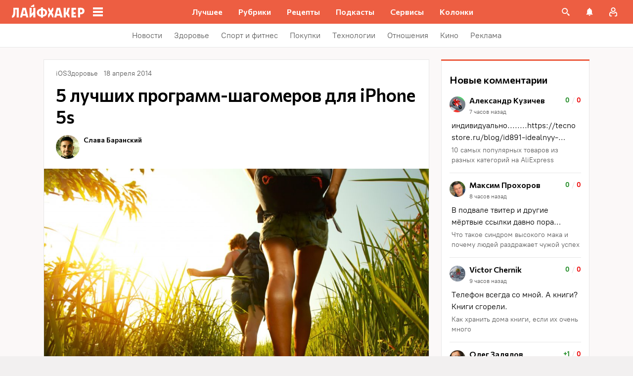

--- FILE ---
content_type: text/css
request_url: https://lifehacker.ru/_nuxt/entry-BPMwOLNb.css
body_size: 691
content:
.error-icon__image[data-v-4b420c48]{display:block;width:100%}.error-ok-button{background:#ed5e42;border:none;border-radius:2px;color:#fff;cursor:pointer;font-family:PT Root,PT Root Fallback,Arial,sans-serif;font-size:16px;font-weight:700;line-height:24px;padding:8px;width:100%}@media (hover:hover){.error-ok-button:hover{background:#d44b3f}}.modal-fade-enter-active,.modal-fade-leave-active{opacity:0}.error-modal{align-items:center;display:flex;justify-content:center;margin:auto}.error-modal__container{background:#fff;border-radius:8px;max-width:320px;padding:40px 24px 24px;position:relative}.error-modal__icon{margin-bottom:24px;margin-left:auto;margin-right:auto;max-width:164px}.error-modal__content{font-family:PT Root,PT Root Fallback,Arial,sans-serif;font-size:16px;line-height:24px}.error-modal__button{margin-top:24px}.comments-limit-error-modal__text{text-align:center}.modal-fade-enter-active[data-v-0e5550bc],.modal-fade-leave-active[data-v-0e5550bc]{opacity:0}@keyframes action-sheet-0e5550bc{0%{transform:translateY(100%)}to{transform:translateY(0)}}.action-sheet[data-v-0e5550bc]{align-content:flex-end;align-items:flex-end;display:flex;width:100vw}.action-sheet__container[data-v-0e5550bc]{animation-delay:.3s;animation-duration:.3s;animation-name:action-sheet-0e5550bc;animation-timing-function:linear;background:#fff;border-radius:12px 12px 0 0;position:relative;width:100%}.action-sheet__header[data-v-0e5550bc]{height:48px;width:100%}.action-sheet__header[data-v-0e5550bc]:before{background:#e7e7e7;border-radius:2px;content:"";height:4px;left:0;margin:0 auto;position:absolute;right:0;top:22px;width:36px}.modal-fade-enter-active[data-v-4f2c359b],.modal-fade-leave-active[data-v-4f2c359b]{opacity:0}.error-action-sheet__container[data-v-4f2c359b]{padding:16px}.error-action-sheet__icon[data-v-4f2c359b]{margin-bottom:24px;margin-left:auto;margin-right:auto;max-width:164px}.error-action-sheet__content[data-v-4f2c359b]{font-family:PT Root,PT Root Fallback,Arial,sans-serif;font-size:16px;line-height:24px;margin-bottom:24px}.error-action-sheet__button[data-v-4f2c359b]{width:100%}.comments-limit-error-action-sheet__text{text-align:center}:root{--main-color:#ed5e42;--main-color-2:#2962f9;--preview-header-color:#a0270f;--hover-color:#d44b3f;--hover-color-2:#264eb1;--bg-color-substrate:#fbf8f8;--bg-color-substrate-2:#f3f5fc;--bg-color-substrate-3:#f3f5fc;--disabled-color:#d4d7de}


--- FILE ---
content_type: text/css
request_url: https://lifehacker.ru/_nuxt/ErrorInfo-n3cq_L6V.css
body_size: 19
content:
.error-info[data-v-38326cdd]{background:#0000000d;border:1px solid rgba(0,0,0,.05);border-radius:6px;overflow:auto;padding:1em 1.5em}.error-info.wrap[data-v-38326cdd],.error-info.wrap[data-v-38326cdd] pre{overflow-wrap:break-word;white-space:pre-wrap}.error-info[data-v-38326cdd] pre{padding-left:1em}.wrap-label[data-v-38326cdd]{align-items:center;display:flex;gap:.4em;margin:.5em;-webkit-user-select:none;-moz-user-select:none;user-select:none}.wrap-label span[data-v-38326cdd]{padding-bottom:2px}


--- FILE ---
content_type: text/css
request_url: https://lifehacker.ru/_nuxt/googleplayapps-D7f4ddXQ.css
body_size: -58
content:
.appbox-error[data-v-1d402cd0]{align-items:center;border:2px solid rgba(0,0,0,.08);border-radius:4px;display:flex;font-size:16px;font-weight:700;height:55px;margin-bottom:16px;padding:0 24px}@media (min-width:768px){.appbox-error[data-v-1d402cd0]{height:80px}}


--- FILE ---
content_type: text/css
request_url: https://lifehacker.ru/_nuxt/ArticleCardSmall-CIXyWwg_.css
body_size: 654
content:
:root{--image--size-mobile:72px;--image--width-tablet:208px;--image--height-tablet:104px}.lh-small-article-card{background:#fff;display:flex;padding:16px;position:relative}@media (min-width:768px){.lh-small-article-card{padding:24px}}@media (min-width:768px) and (hover:hover){.lh-small-article-card:hover .lh-small-article-card__link{border-width:2px}.lh-small-article-card:hover .lh-small-article-card__title{color:var(--main-color)}.lh-small-article-card.lh-article-card--no-hover:hover .lh-small-article-card__link{border-width:0}.lh-small-article-card.lh-article-card--no-hover:hover .lh-small-article-card__title{color:inherit}}.lh-small-article-card__controls-and-meta{display:flex;width:100%}.lh-small-article-card__controls,.lh-small-article-card__meta-data>*{z-index:2}.lh-small-article-card__cover{align-self:flex-start;border-radius:4px;font-size:0;height:var(--image--size-mobile);margin-right:12px;min-height:var(--image--size-mobile);min-width:var(--image--size-mobile);-o-object-fit:cover;object-fit:cover;text-indent:-9999px;width:var(--image--size-mobile)}@media (min-width:768px){.lh-small-article-card__cover{align-self:center;height:var(--image--height-tablet);margin-right:24px;min-height:var(--image--height-tablet);min-width:var(--image--width-tablet);width:var(--image--width-tablet)}}.lh-small-article-card__title{color:#000;font-family:Commissioner,Commissioner Fallback,Trebuchet MS,sans-serif;font-size:18px;font-weight:600;line-height:26px;margin:0 0 12px}@media (min-width:768px){.lh-small-article-card__title{font-size:20px;line-height:28px}}.lh-small-article-card__meta{display:flex;flex-direction:column;justify-content:center;width:calc(100% - var(--image--size-mobile) - 12px)}@media (min-width:768px){.lh-small-article-card__meta{width:calc(100% - var(--image--width-tablet) - 24px)}}.lh-small-article-card__link{border:0 solid var(--main-color);box-sizing:border-box;height:100%;left:0;position:absolute;top:0;width:100%;z-index:1}.lh-small-article-card__meta-admin-controls{margin-bottom:12px;z-index:2}


--- FILE ---
content_type: application/javascript
request_url: https://lifehacker.ru/_nuxt/v7.6-CPsbQUxu.js
body_size: 540
content:
import{b0 as i,bK as a,em as l,en as d,aT as r,aO as s,bo as c,aU as u,aY as p,a$ as f}from"./v7.6-2AuC_drD.js";import{r as m}from"./v7.6-Cr1E8-GZ.js";try{let e=typeof window<"u"?window:typeof global<"u"?global:typeof globalThis<"u"?globalThis:typeof self<"u"?self:{},t=new e.Error().stack;t&&(e._sentryDebugIds=e._sentryDebugIds||{},e._sentryDebugIds[t]="766e7095-2ddb-42c3-b16e-3b69c6cea616",e._sentryDebugIdIdentifier="sentry-dbid-766e7095-2ddb-42c3-b16e-3b69c6cea616")}catch{}const b=i({name:"TheLink",props:{link:{type:String,required:!0},title:{type:String,required:!1,default:""},backgroundColor:{type:String,default:""},isActive:{type:Boolean,default:!1}},computed:{route:()=>a(),componentProps(){var n,o;const e=l((n=this.route)==null?void 0:n.name)||d((o=this.route)==null?void 0:o.name),t=m(this.link??"");return{href:t,title:this.title?this.title:void 0,style:this.isActive?{"background-color":this.backgroundColor}:null,"data-vars-link-href":e?t:void 0}}}},"$arK6P3Ntd4"),h=["innerHTML"];function g(e,t,n,o,y,k){return s(),r("a",p({class:"link"},e.componentProps),[c(e.$slots,"default",{},()=>[e.title?(s(),r("span",{key:0,innerHTML:e.title},null,8,h)):u("",!0)])],16)}const $=f(b,[["render",g]]);export{$ as T};
//# sourceMappingURL=v7.6-CPsbQUxu.js.map


--- FILE ---
content_type: application/javascript
request_url: https://lifehacker.ru/_nuxt/v7.6-CaoMcDJY.js
body_size: 1449
content:
import{F as C,S as T}from"./v7.6-_mKw5n3L.js";import{T as G}from"./v7.6-Cu9kB_kX.js";import{b0 as k,a$ as V,bz as m,aT as h,aO as a,aW as o,aN as c,aU as p,b3 as $,b4 as w,aZ as f,bD as y,bE as g,bB as b,aV as N}from"./v7.6-2AuC_drD.js";import"./v7.6-DawbzNZJ.js";import"./v7.6-RL18Ug4x.js";import"./v7.6-Cksem_Ot.js";try{let e=typeof window<"u"?window:typeof global<"u"?global:typeof globalThis<"u"?globalThis:typeof self<"u"?self:{},s=new e.Error().stack;s&&(e._sentryDebugIds=e._sentryDebugIds||{},e._sentryDebugIds[s]="5dd51acd-b7a3-4fea-bf9d-91b97e40f51b",e._sentryDebugIdIdentifier="sentry-dbid-5dd51acd-b7a3-4fea-bf9d-91b97e40f51b")}catch{}const _=6,D=k({name:"Gallery",components:{TheContent:G,FullScreenGallery:C},props:{elem:{type:Object,required:!0}},data(){return{siema:null,isGalleryVisible:!1}},computed:{children(){return this.elem.children.reduce((e,s)=>{const t=s.type==="figure"?s:s.children.find(i=>i.type==="figure");if(!t)return e;const r=t.children.find(i=>i.type==="a"),n=t.children.find(i=>i.type==="figcaption"),d=s.children.find(i=>i.type==="p");return r&&e.push({image:r,description:d,caption:n}),e},[])},imagesSrc(){return this.children.map(({image:e})=>{var s,t,r,n;return e.type==="img"?(s=e==null?void 0:e.attributes)==null?void 0:s.src:((n=(r=(t=e==null?void 0:e.children)==null?void 0:t.find(d=>d.type==="img"))==null?void 0:r.attributes)==null?void 0:n.src)??""})},isNextVisible(){return this.siema!==null&&this.siema.currentSlide<this.children.length-1},isPrevVisible(){return this.siema!==null&&this.siema.currentSlide>0},currentSlide(){var e;return((e=this==null?void 0:this.siema)==null?void 0:e.currentSlide)??0},totalSlides(){if(!this.siema)return 0;const{siema:{innerElements:e}}=this;return e.length},galleryClasses(){return{"siema--numerous":this.children.length>_}}},mounted(){const e=this.$refs.gallery;this.siema=new T({selector:e,draggable:"ontouchstart"in document.documentElement,onChange:this.setGalleryHeight})},methods:{setGalleryHeight(){var t,r;let e="";if(this.$refs.slides){const n=(t=this.siema)==null?void 0:t.currentSlide;e=((r=this.$refs.slides[n||0])==null?void 0:r.clientHeight)+"px"}const s=this.$refs.gallery;s.style.height=e},onGalleryClose(){this.isGalleryVisible=!1},goToNextSlide(){this.siema&&this.siema.next()},goToPrevSlide(){this.siema&&this.siema.prev()}}},"$XZRmbz9Tt1"),I={ref:"gallery",class:"gallery__slides"},B={class:"siema__counter"};function E(e,s,t,r,n,d){const i=m("TheContent"),S=m("FullScreenGallery");return a(),h("div",{class:N(["gallery siema",e.galleryClasses])},[o("div",I,[(a(!0),h($,null,w(e.children,(l,v)=>(a(),h("div",{key:l.id,ref_for:!0,ref:"slides",class:"gallery__slide-wrapper"},[o("span",{class:"gallery__slide fancybox",onClick:s[2]||(s[2]=f(u=>e.isGalleryVisible=!0,["prevent"]))},[y(o("div",{class:"siema-control siema-next",onClick:s[0]||(s[0]=f((...u)=>e.goToNextSlide&&e.goToNextSlide(...u),["prevent","stop"]))},null,512),[[g,e.isNextVisible]]),y(o("div",{class:"siema-control siema-prev",onClick:s[1]||(s[1]=f((...u)=>e.goToPrevSlide&&e.goToPrevSlide(...u),["prevent","stop"]))},null,512),[[g,e.isPrevVisible]]),l.image?(a(),c(i,{key:l.image.id,elem:l.image},null,8,["elem"])):p("",!0)]),o("div",B,b(v+1)+" / "+b(e.totalSlides),1),l.caption?(a(),c(i,{key:l.caption.id,elem:l.caption},null,8,["elem"])):p("",!0),l.description?(a(),c(i,{key:l.description.id,elem:l.description},null,8,["elem"])):p("",!0)]))),128))],512),e.isGalleryVisible?(a(),c(S,{key:0,"image-urls":e.imagesSrc,"current-slide":e.currentSlide,onClose:s[3]||(s[3]=l=>e.isGalleryVisible=!1)},null,8,["image-urls","current-slide"])):p("",!0)],2)}const Z=V(D,[["render",E],["__scopeId","data-v-26c81e41"]]);export{Z as default};
//# sourceMappingURL=v7.6-CaoMcDJY.js.map


--- FILE ---
content_type: text/plain; charset=utf-8
request_url: https://views.lifehacker.ru/get/
body_size: 270
content:
{"status":"ok","viewsCounts":{"1100933":"0","1997554":"5500","2001338":"12600","2121038":"0","2121252":"0","2121432":"0","2121674":"100","2121723":"0","2121821":"100","2121866":"100","2121941":"100","2122039":"100","2122101":"100","575656":"18710400","720056":"286500"}}